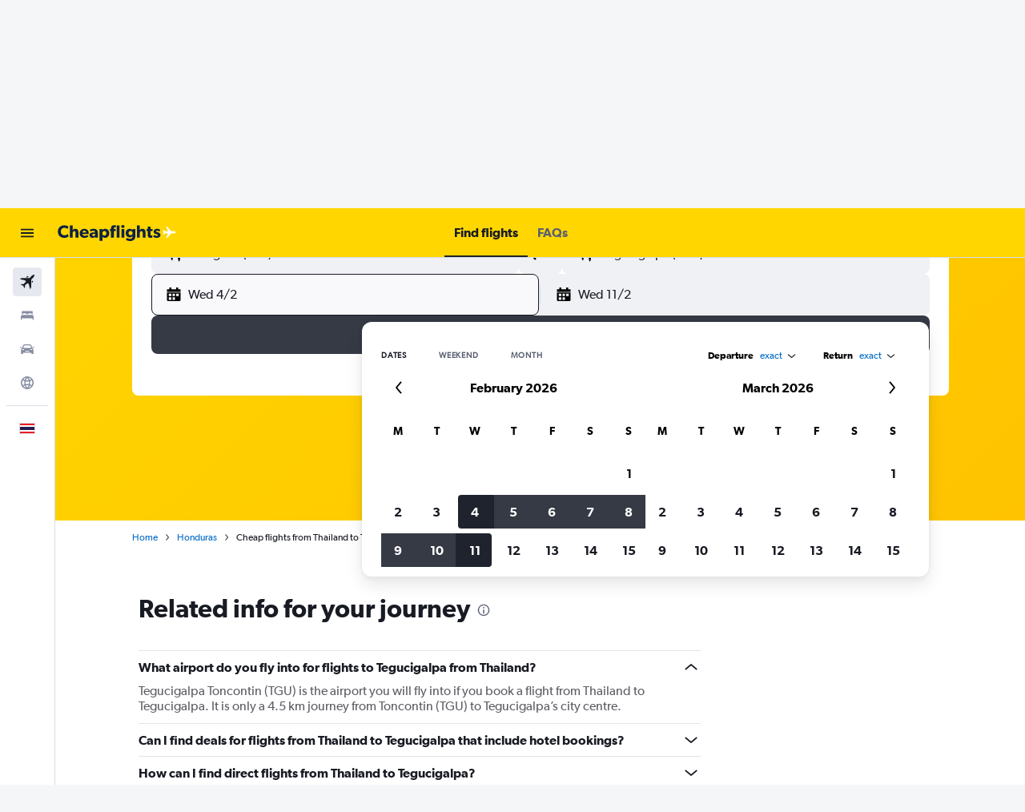

--- FILE ---
content_type: image/svg+xml
request_url: https://www.th.cheapflights.com/res/images/flags-svg/th.svg
body_size: -253
content:
<svg xmlns="http://www.w3.org/2000/svg"  viewBox="0 0 60 40"><path fill="#ED1C24" d="M0 0h60v40H0z"/><path fill="#FFF" d="M0 6.7h60v26.7H0z"/><path fill="#241D4F" d="M0 13.3h60v13.3H0z"/></svg>